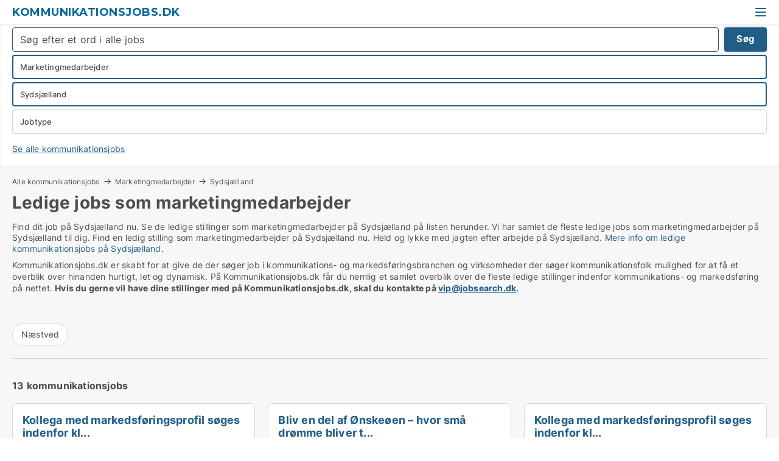

--- FILE ---
content_type: text/html; charset=utf-8
request_url: https://www.kommunikationsjobs.dk/marketingmedarbejder/sydsjaelland
body_size: 11051
content:
<!doctype html>
<html lang="da" prefix="og:http://ogp.me/ns#">
<head>
    
<meta charset="UTF-8" />

    <title>Ledige kommunikationsjobs på Sydsjælland. 13 ledige stillinger li...</title>
        <meta name="description" content="Find dit job indenfor kommunikation og markedsføring på Sydsjælland nu." />
        <meta property="fb:app_id" content="342128066407532" />
        <meta property="og:type" content="website" />
        <meta property="og:image" content="https://www.kommunikationsjobs.dk/media/zlfnguqb/jdk-defaultimage.jpg" />
        <meta property="og:image:secure_url" content="https://www.kommunikationsjobs.dk/media/zlfnguqb/jdk-defaultimage.jpg" />
        <meta property="og:image:alt" content="https://www.kommunikationsjobs.dk/media/zlfnguqb/jdk-defaultimage.jpg" />
        <meta property="og:image:width" content="750" />
        <meta property="og:image:height" content="500" />
        <meta property="og:url" content="https://www.kommunikationsjobs.dk/marketingmedarbejder/sydsjaelland" />
        <meta property="og:title" content="Ledige kommunikationsjobs på Sydsjælland. 13 ledige stillinger li..." />
        <meta property="og:description" content="Find dit job indenfor kommunikation og markedsføring på Sydsjælland nu." />


<link rel="canonical" href="https://www.kommunikationsjobs.dk/marketingmedarbejder/sydsjaelland" />

    <meta name="viewport" content="width=device-width, initial-scale=1, maximum-scale=1" />
    <link rel="shortcut icon" href="/images/favicons/favicon-j.svg" type="image/svg+xml" />



</head>
<body class="external-company new-popup-layout">

    <link rel="stylesheet" type="text/css" href="/css/Fonts.css?v=qdyVyXTPGujr1_Zx6mSCH3rhyJE" />

    <link rel="stylesheet" href="https://fonts.googleapis.com/css2?family=Montserrat:ital,wght@0,100..900;1,100..900&display=swap" />

<link rel="stylesheet" href="/bundles/css/styles.css?v=qKJjXk04v07h5hX_tZ-82ZTYtTQ" />
<link rel="stylesheet" href="/bundles/css/ie.css?v=arvbbbJlr3nYUy4yERXZvdZs-2M" />

    <link rel="stylesheet" type="text/css" href="/css/Print.css?v=bYdEREpUZoZiSfaoFUgZUwvL20s" media="print" />
    
    

    <style type="text/css">
        header section .logo > strong {
                font-family: Montserrat, sans-serif;
                    font-weight: bold;
                font-size: 30px;
                color: #006699;
        }

        @media only screen and (max-width: 1319px) {
            header section .logo > strong {
                    font-size: 18px;
            }
        }
    </style>
<header id="header">
    <section>
            <a class="logo" href="https://www.kommunikationsjobs.dk">
<strong>Kommunikationsjobs.dk</strong>            </a>
            <div class="post-logo show-desktop">
                <ul class="info" style="visibility:visible;"><li><span style="font-weight:bold;font-size:16px">DK´s store portal for kommunikationsjobs! Vi samler alle kommunikationsjobs</span></li></ul>
            </div>
            <div class="logo-btns">
                
                <a class="show-menu-button" onclick="ToggleMenu();"></a>
            </div>
        <div id="slide_nav" class="mobile-navi"></div>
    </section>
        <nav>
                <div  data-single-line="">
                    <aside>
<a class="regular" href="https://www.kommunikationsjobs.dk/job-soeges">Job søges</a><a class="regular" href="https://www.kommunikationsjobs.dk/om-kommunikationsjobs">Om Kommunikationsjobs.dk</a><a class="regular" href="https://www.jobsearch.dk/opret-jobannonce?campid=classb" rel="nofollow">Opret job</a><a class="regular" href="https://www.kommunikationsjobs.dk/kontakt">Kontakt os</a><a class="regular" href="https://www.kommunikationsjobs.dk/kommunikationsjobs-paa-facebook">Kommunikationsjobs på Facebook</a>                        
                    </aside>
                    <aside>
                    </aside>
                </div>
        </nav>
    
</header>


    <main id="layout" class="">
        <div id="container">
            <div id="mainContent">
                
                <div class="content page-content" id="page_data">
                    
                    





<div class="search-results">
    <div class="top-section" data-extra-top-content="1">
<div class="breadcrumb head" id="simple_bread_crumb"><a href="/" onclick="ClearSearch()" oncontextmenu="ClearSearch()">Alle kommunikationsjobs</a><a href="/marketingmedarbejder" onclick="ClearSearch()" oncontextmenu="ClearSearch()">Marketingmedarbejder</a><a href="/marketingmedarbejder/sydsjaelland" onclick="ClearSearch()" oncontextmenu="ClearSearch()">Sydsjælland</a></div><script type="application/ld+json">
    {
      "@context": "https://schema.org",
      "@type": "BreadcrumbList",
      "itemListElement": [{
        "@type": "ListItem",
        "position": 1,
        "name": "Alle kommunikationsjobs",
        "item": "https://www.kommunikationsjobs.dk/"
      },{
        "@type": "ListItem",
        "position": 2,
        "name": "Marketingmedarbejder",
        "item": "https://www.kommunikationsjobs.dk/marketingmedarbejder"
      },{
        "@type": "ListItem",
        "position": 3,
        "name": "Sydsjælland",
        "item": "https://www.kommunikationsjobs.dk/marketingmedarbejder/sydsjaelland"
      }]
    }
    </script>        <h1 id="searchResultsHeadline">
            Ledige  jobs som marketingmedarbejder
        </h1>
        <div class="seo-content">
            <div class="seo-content"><div class="seo-content"><p>Find dit job på Sydsjælland nu. Se de ledige stillinger  som marketingmedarbejder på Sydsjælland på listen herunder. Vi har samlet de fleste ledige jobs som marketingmedarbejder på Sydsjælland til dig. Find en ledig stilling som marketingmedarbejder på Sydsjælland nu. Held og lykke med jagten efter arbejde  på Sydsjælland. <a href="#moreinfo" data-anchor="#moreinfo">Mere info om ledige kommunikationsjobs på Sydsjælland.</a></p></div></div>
        </div>
            <div id="search_legend" class="search-legend">
                <div class="search-result-info">
                    <div class="show-desktop"><p>Kommunikationsjobs.dk er skabt for at give de der søger job i kommunikations- og markedsføringsbranchen og virksomheder der søger kommunikationsfolk mulighed for at få et overblik over hinanden hurtigt, let og dynamisk. På Kommunikationsjobs.dk får du nemlig et samlet overblik over de fleste ledige stillinger indenfor kommunikations- og markedsføring på nettet. <strong>Hvis du gerne vil have dine stillinger med på Kommunikationsjobs.dk, skal du kontakte på <a href="mailto:vip@jobsearch.dk">vip@jobsearch.dk</a>.</strong><br /><br /></p></div><div class="show-mobile"><p>Kommunikationsjobs.dk er skabt for at give de der søger job i kommunikations- og markedsføringsbranchen og virksomheder der søger kommunikationsfolk mulighed for at få et overblik over hinanden hurtigt, let og dynamisk. På Kommunikationsjobs.dk får du nemlig et samlet overblik over de fleste ledige stillinger indenfor kommunikations- og markedsføring på nettet. <strong>Hvis du gerne vil have dine stillinger med på Kommunikationsjobs.dk, skal du kontakte på <a href="mailto:vip@jobsearch.dk">vip@jobsearch.dk</a>.</strong><br /><br /></p></div>
                </div>
            </div>




<div class="scrollable-list" data-behavior="ScrollableList">
    <div>
            <a href="/naestved">Næstved</a>
    </div>
</div></div>




<div class="side-search-criteria" id="side_crit">
    <div class="wrap">
<form action="/Custom/LeftMenu/Process?estateType=marketingmedarbejder&cityID=18&sourceType=search&isSearchResultPage=True&nodeId=11488&searchType=FindAds" data-ajax="true" method="POST" data-ajax-mode="after" data-ajax-update="#side_crit" data-ajax-failure="alert('An unexpected error occured. Please contact support@mail.jobsearch.dk');" id="side_crit_form" datavalalert="1">
            <div class="filter ">
                    <div class="item primary">
        <label class="h3" for="side_crit_exp_freetexttitle">Lav fritekst søgning i alle jobs</label>
                        <div class="box search-text-container" data-criteria="LeftMenu_FreeText">
                            <div class="relative">
                                <a class="search-button"></a>
                                <a class="search-submit" data-free-text-submit style="display:none;">🡆</a>
                                <input type="text" class="search-text-input" name="LeftMenu_FreeText" placeholder="Søg efter et ord i alle jobs" />
                            </div>
                            <a class="button search-text-button">Søg</a>
                        </div>
                    </div>


        <div class="item secondary" id="estate_type_label">
        <label class="h3" for="side_crit_exp_litlokaler.text">Vælg stillingstype</label>
            <div class="box large" data-criteria="LeftMenu_LPEstateTypes">
                

<div class="EstateTypeContainer" data-behavior="EstateTypeContainer" data-demand-control="LeftMenu_DemandTypeId" data-label-id="estate_type_label" id="LeftMenu_LPEstateTypes" data-is-lp="true" data-alternative-names="">




<div class="custom-dd" data-custom-dd data-behavior="CustomDropDown" data-max-items=""
     data-default-text="&amp;lt;span class=&amp;quot;show-desktop&amp;quot;&amp;gt;Vælg jobtype&amp;lt;/span&amp;gt;&amp;lt;span class=&amp;quot;show-mobile&amp;quot;&amp;gt;Jobtype&amp;lt;/span&amp;gt;" data-many-text="%amount% jobtyper valgt" data-selected-items-label-preffix="Jobtype" 
      data-counting-label="true"
     data-hide-checkboxes="false" data-on-change="" data-placeholder="Indtast stillingstypen her..."
     name="LeftMenu_LPEstateTypes"
     v-bind:class="{ 'has-values': selected.length > 0 }">
        <div class="select-mimic-button" v-bind:disabled="disabled" v-on:click="togglePopup" v-html="labelText" v-bind:class="{ empty: selected.length === 0, several: selected.length > 1 }" v-bind:data-filters-count="selected.length > 1 ? selected.length : null"></div>
    <div class="popup-container --wrap" style="display:none;" v-show="isShown" ref="popup">
        <div class="scroll custom-scroll">
            <div >
                    <div v-show="isItemVisible('36') && isGroupVisible('')">
                        <label class="custom-cb">
                            <input type="checkbox" name="LeftMenu_LPEstateTypes" value="36" data-group="" v-model="selected"
                                   v-bind:disabled="disabled || !isAllowed('36')"  
                                   v-bind:data-disabled="!isItemVisible('36')" />
                            <span v-on:click="if (!isAllowed('36')) showMaxItemsMessage()">Forretningsudvikler</span>
                        </label>
                    </div>
                    <div v-show="isItemVisible('31') && isGroupVisible('')">
                        <label class="custom-cb">
                            <input type="checkbox" name="LeftMenu_LPEstateTypes" value="31" data-group="" v-model="selected"
                                   v-bind:disabled="disabled || !isAllowed('31')"  
                                   v-bind:data-disabled="!isItemVisible('31')" />
                            <span v-on:click="if (!isAllowed('31')) showMaxItemsMessage()">Grafisk designer</span>
                        </label>
                    </div>
                    <div v-show="isItemVisible('33') && isGroupVisible('')">
                        <label class="custom-cb">
                            <input type="checkbox" name="LeftMenu_LPEstateTypes" value="33" data-group="" v-model="selected"
                                   v-bind:disabled="disabled || !isAllowed('33')"  
                                   v-bind:data-disabled="!isItemVisible('33')" />
                            <span v-on:click="if (!isAllowed('33')) showMaxItemsMessage()">Journalist</span>
                        </label>
                    </div>
                    <div v-show="isItemVisible('32') && isGroupVisible('')">
                        <label class="custom-cb">
                            <input type="checkbox" name="LeftMenu_LPEstateTypes" value="32" data-group="" v-model="selected"
                                   v-bind:disabled="disabled || !isAllowed('32')"  
                                   v-bind:data-disabled="!isItemVisible('32')" />
                            <span v-on:click="if (!isAllowed('32')) showMaxItemsMessage()">Kommunikationsmedarbejder</span>
                        </label>
                    </div>
                    <div v-show="isItemVisible('38') && isGroupVisible('')">
                        <label class="custom-cb">
                            <input type="checkbox" name="LeftMenu_LPEstateTypes" value="38" data-group="" v-model="selected"
                                   v-bind:disabled="disabled || !isAllowed('38')"  
                                   v-bind:data-disabled="!isItemVisible('38')" />
                            <span v-on:click="if (!isAllowed('38')) showMaxItemsMessage()">Kreativ medarbejder</span>
                        </label>
                    </div>
                    <div v-show="isItemVisible('37') && isGroupVisible('')">
                        <label class="custom-cb">
                            <input type="checkbox" name="LeftMenu_LPEstateTypes" value="37" data-group="" v-model="selected"
                                   v-bind:disabled="disabled || !isAllowed('37')"  
                                   v-bind:data-disabled="!isItemVisible('37')" />
                            <span v-on:click="if (!isAllowed('37')) showMaxItemsMessage()">Kulturmedarbejder</span>
                        </label>
                    </div>
                    <div v-show="isItemVisible('34') && isGroupVisible('')">
                        <label class="custom-cb">
                            <input type="checkbox" name="LeftMenu_LPEstateTypes" value="34" checked="checked" data-group="" v-model="selected"
                                   v-bind:disabled="disabled || !isAllowed('34')"  
                                   v-bind:data-disabled="!isItemVisible('34')" />
                            <span v-on:click="if (!isAllowed('34')) showMaxItemsMessage()">Marketingmedarbejder</span>
                        </label>
                    </div>
                    <div v-show="isItemVisible('35') && isGroupVisible('')">
                        <label class="custom-cb">
                            <input type="checkbox" name="LeftMenu_LPEstateTypes" value="35" data-group="" v-model="selected"
                                   v-bind:disabled="disabled || !isAllowed('35')"  
                                   v-bind:data-disabled="!isItemVisible('35')" />
                            <span v-on:click="if (!isAllowed('35')) showMaxItemsMessage()">Sælger</span>
                        </label>
                    </div>
            </div>
        </div>
            <div class="btns">
                <a class="button small full-width" v-on:click="closePopup()">OK</a>
            </div>
    </div>
</div></div>
            </div>
        </div>
                

                    <div class="item  secondary">
        <label class="h3" for="side_crit_exp_locationtitle">Hvor søger du?</label>
                        <div class="box huge" data-criteria="LeftMenu_ZipCodes">
                            

<div data-behavior="ZipContainer" id="LeftMenu_ZipCodes" class="zip-control"
     data-duplicate-big-cities="false"
     data-max-items=""
     data-country=""
     data-max-items-message="Du kan højst vælge  byer/områder. "
     data-no-cities-message="&amp;lt;span class=&amp;quot;show-desktop&amp;quot;&amp;gt;Vælg område...&amp;lt;/span&amp;gt;&amp;lt;span class=&amp;quot;show-mobile&amp;quot;&amp;gt;Område&amp;lt;/span&amp;gt;"
     data-several-cities-message="[amount] områder valgt"
     data-counting-label="true"
     data-allow-regions="true"
     data-country-changes-callback="false"
     data-hide-countries="true"
     data-search-countries="true"
     data-placeholder="Skriv hvor du vil arbejde her..."
     data-use-search-button="false"
     v-bind:class="{ 'has-values': selected.length > 0 }">
    <input type="text" style="display:none;" ref="value" name="LeftMenu_ZipCodes" value="18" v-bind:value="valueString"
           data-val="false" data-val-required="" />
    <div class="zip-selector">
            <a class="select-mimic-button non-link" v-on:click="togglePopup()" v-bind:class="{ empty: selected.length === 0, several: selected.length > 1 }">
                <label v-html="selectedItemsText"></label>
            </a>
        <div ref="popup" class="popup-container" v-show="visible" style="display:none;">
            <div ref="items" class="ZipCodeContainer custom-scroll">
                <template v-for="item in cities" v-bind:key="item.Id">
                    <span class="custom-cb"
                          v-bind:title="item.Name" 
                          v-bind:class="{ bold: item.IsRegion && item.ChildIds.length > 0}"
                          v-on:click="toggle(item)">
                        <input type="checkbox" v-bind:value="item.Id" v-bind:checked="isItemSelected(item)" v-if="!item.IsRegion || allowRegions" />
                        <span>{{item.Name}}</span>
                    </span>
                    <fieldset v-if="regionMode && item.IsRegion && item.ChildIds.length > 0 && item.ShowChildItems">
                        <a v-on:click="selectVisible" v-show="isSelectAllInPopupVisible" class="link non-link red">Vælg alle i boksen</a>
                        <a v-on:click="removeVisible" v-show="isDeleteAllInPopupVisible" class="link non-link red">Slet valgte</a>
                    </fieldset>
                </template>
            </div>
            <div class="btns" v-show="cities.length > 0">
                <a class="button small full-width" v-on:click="onOk()">OK</a>
            </div>
            <div class="tip" v-show="showPopupTip">Scroll ned for at se flere byer...</div>
        </div>
    </div>
</div>
                        </div>
                    </div>









                    <div class="item secondary">
        <label class="h3" for="side_crit_exp_jobtypetitle">Ansættelsesform:</label>
                        <div class="box" data-criteria="LeftMenu_JobOccupations">
                            






<div class="custom-dd" data-custom-dd data-behavior="CustomDropDown" data-max-items=""
     data-default-text="&amp;lt;span class=&amp;quot;show-desktop&amp;quot;&amp;gt;Ansættelsesform:&amp;lt;/span&amp;gt;&amp;lt;span class=&amp;quot;show-mobile&amp;quot;&amp;gt;Jobtype&amp;lt;/span&amp;gt;" data-many-text="%amount% brancher valgt" data-selected-items-label-preffix="" 
      data-counting-label="true"
     data-hide-checkboxes="false" data-on-change="" data-placeholder=""
     name="LeftMenu_JobOccupations"
     v-bind:class="{ 'has-values': selected.length > 0 }">
        <div class="select-mimic-button" v-bind:disabled="disabled" v-on:click="togglePopup" v-html="labelText" v-bind:class="{ empty: selected.length === 0, several: selected.length > 1 }" v-bind:data-filters-count="selected.length > 1 ? selected.length : null"></div>
    <div class="popup-container --wrap" style="display:none;" v-show="isShown" ref="popup">
        <div class="scroll custom-scroll">
            <div >
                    <div v-show="isItemVisible('0') && isGroupVisible('')">
                        <label class="custom-cb">
                            <input type="checkbox" name="LeftMenu_JobOccupations" value="0" data-group="" v-model="selected"
                                   v-bind:disabled="disabled || !isAllowed('0')"  
                                   v-bind:data-disabled="!isItemVisible('0')" />
                            <span v-on:click="if (!isAllowed('0')) showMaxItemsMessage()">Fastansættelse</span>
                        </label>
                    </div>
                    <div v-show="isItemVisible('1') && isGroupVisible('')">
                        <label class="custom-cb">
                            <input type="checkbox" name="LeftMenu_JobOccupations" value="1" data-group="" v-model="selected"
                                   v-bind:disabled="disabled || !isAllowed('1')"  
                                   v-bind:data-disabled="!isItemVisible('1')" />
                            <span v-on:click="if (!isAllowed('1')) showMaxItemsMessage()">Freelance</span>
                        </label>
                    </div>
                    <div v-show="isItemVisible('2') && isGroupVisible('')">
                        <label class="custom-cb">
                            <input type="checkbox" name="LeftMenu_JobOccupations" value="2" data-group="" v-model="selected"
                                   v-bind:disabled="disabled || !isAllowed('2')"  
                                   v-bind:data-disabled="!isItemVisible('2')" />
                            <span v-on:click="if (!isAllowed('2')) showMaxItemsMessage()">Studiejob</span>
                        </label>
                    </div>
                    <div v-show="isItemVisible('3') && isGroupVisible('')">
                        <label class="custom-cb">
                            <input type="checkbox" name="LeftMenu_JobOccupations" value="3" data-group="" v-model="selected"
                                   v-bind:disabled="disabled || !isAllowed('3')"  
                                   v-bind:data-disabled="!isItemVisible('3')" />
                            <span v-on:click="if (!isAllowed('3')) showMaxItemsMessage()">Praktik</span>
                        </label>
                    </div>
                    <div v-show="isItemVisible('4') && isGroupVisible('')">
                        <label class="custom-cb">
                            <input type="checkbox" name="LeftMenu_JobOccupations" value="4" data-group="" v-model="selected"
                                   v-bind:disabled="disabled || !isAllowed('4')"  
                                   v-bind:data-disabled="!isItemVisible('4')" />
                            <span v-on:click="if (!isAllowed('4')) showMaxItemsMessage()">Elev</span>
                        </label>
                    </div>
                    <div v-show="isItemVisible('5') && isGroupVisible('')">
                        <label class="custom-cb">
                            <input type="checkbox" name="LeftMenu_JobOccupations" value="5" data-group="" v-model="selected"
                                   v-bind:disabled="disabled || !isAllowed('5')"  
                                   v-bind:data-disabled="!isItemVisible('5')" />
                            <span v-on:click="if (!isAllowed('5')) showMaxItemsMessage()">Vikar</span>
                        </label>
                    </div>
            </div>
        </div>
            <div class="btns">
                <a class="button small full-width" v-on:click="closePopup()">OK</a>
            </div>
    </div>
</div>
                        </div>
                    </div>
            </div>
<a href="/jobs" class="perm-link top-space">Se alle kommunikationsjobs</a>            <input id="btnCriteriaUpdated" type="submit" style="display:none;" name="CriteriaUpdated" />
            <input id="btnMoreLocations" type="submit" style="display:none;" name="MoreLocations" />
                <div class="static-filter-buttons show-criteria">
                    <a class="button medium" href="javascript:LeftMenu_ShowSecondaryCriteria()"><span class="text-show">Filtrér søgning</span><span class="text-hide">Søg</span></a>

                </div>
</form>

    </div>
</div>

    <div class="wrap">
        


<style type="text/css">
    .image-watermark.--missing > span {
    font-weight: bold !important;
color:rgba(208, 230, 247,1) !important;
}
@media only screen and (max-width: 999px) {
    .image-watermark.--missing > span {
        font-weight: bold !important;
color:rgba(208, 230, 247,1) !important;
    }
}
    .image-watermark.--street > span {
    font-weight: bold !important;
color:rgba(208, 230, 247,1) !important;
}
@media only screen and (max-width: 999px) {
    .image-watermark.--street > span {
        font-weight: bold !important;
color:rgba(208, 230, 247,1) !important;
    }
}
</style>


    <script>
        var AdsList_CustomRoutes = {
        listMode: 'Search',
        tableHeader: '',
        isMapRendered: false,
        isMapShown: false,
        pageIndex: null
        }
    </script>
        <div id="ads_list" class="ads-list-wrapper regular-list grid">




                    <div class="search-results-controls " id="adsListSearchResultControl">

<span class="total-label">13 kommunikationsjobs</span>                    <div class="right-container">
                        
                    </div>
                </div>

            
            
            <div id="scroll_target"></div>
                <ul class="table-ads col-4">

                        <li class="">
                            <div  onclick="Redirect('/marketingmedarbejder/naestved/5370011', false)">
                                    <h4 class="line-clamp line-2">
                                        <a href="/marketingmedarbejder/naestved/5370011" target="_self" title="Kollega med markedsføringsprofil søges indenfor kl...">Kollega med markedsføringsprofil søges indenfor kl...</a>
                                    </h4>





<div class="wrap">




                                    <div class="text-data" >
                                            <a href="/marketingmedarbejder/naestved/5370011" data-no-propagation target="_self" title=""></a>
                                                <div class="line-clamp line-3">
                                                    Marketingmedarbejder søges til organisation/virksomhed i 4700 Næstved
                                                </div>
                                    </div>


                                        <div class="bottom"> 
                                            <div class="list-facts">
                                                <ul>
                                                    <li>
                                                        <label>Jobtype:</label>
        <span>Marketingmedarbejder</span>
                                                    </li>
                                                        <li>
                                                            <label>Sted:</label>
        <span>Næstved</span>
                                                        </li>
                                                </ul>
                                            </div>

                                                <a href="/marketingmedarbejder/naestved/5370011" class="button medium full-width show-desktop" data-no-propagation target="_self">Få mere info</a>
                                        </div>
</div>                            </div>
                        </li>                    
                        <li class="">
                            <div  onclick="Redirect('/marketingmedarbejder/sydsjaelland/5346301', false)">
                                    <h4 class="line-clamp line-2">
                                        <a href="/marketingmedarbejder/sydsjaelland/5346301" target="_self" title="Bliv en del af Ønskeøen – hvor små drømme bliver t...">Bliv en del af Ønskeøen – hvor små drømme bliver t...</a>
                                    </h4>





<div class="wrap">




                                    <div class="text-data" >
                                            <a href="/marketingmedarbejder/sydsjaelland/5346301" data-no-propagation target="_self" title=""></a>
                                                <div class="line-clamp line-3">
                                                    Hos Børnehuset Ønskeøen tror vi på, at hver dag rummer magiske øjeblikke. Vi søger en pædagog til et barselsvikariat på 37 timer, som vil være med til at skabe tryghed, glæde og udvikling for børne..
                                                </div>
                                    </div>


                                        <div class="bottom"> 
                                            <div class="list-facts">
                                                <ul>
                                                    <li>
                                                        <label>Jobtype:</label>
        <span>Marketingmedarbejder</span>
                                                    </li>
                                                        <li>
                                                            <label>Sted:</label>
        <span>Sydsjælland</span>
                                                        </li>
                                                </ul>
                                            </div>

                                                <a href="/marketingmedarbejder/sydsjaelland/5346301" class="button medium full-width show-desktop" data-no-propagation target="_self">Få mere info</a>
                                        </div>
</div>                            </div>
                        </li>                    
                        <li class="">
                            <div  onclick="Redirect('/marketingmedarbejder/naestved/5059832', false)">
                                    <h4 class="line-clamp line-2">
                                        <a href="/marketingmedarbejder/naestved/5059832" target="_self" title="Kollega med markedsføringsprofil søges indenfor kl...">Kollega med markedsføringsprofil søges indenfor kl...</a>
                                    </h4>





<div class="wrap">




                                    <div class="text-data" >
                                            <a href="/marketingmedarbejder/naestved/5059832" data-no-propagation target="_self" title=""></a>
                                                <div class="line-clamp line-3">
                                                    Kan du se dig selv arbejde med regnens påvirkning af grundvand, søer, vandløb og havet via Klima -lavbundsprojekter, klimasikring og bæredygtighed kombineret med generel afløbsteknik som fagområde?.
                                                </div>
                                    </div>


                                        <div class="bottom"> 
                                            <div class="list-facts">
                                                <ul>
                                                    <li>
                                                        <label>Jobtype:</label>
        <span>Marketingmedarbejder</span>
                                                    </li>
                                                        <li>
                                                            <label>Sted:</label>
        <span>Næstved</span>
                                                        </li>
                                                </ul>
                                            </div>

                                                <a href="/marketingmedarbejder/naestved/5059832" class="button medium full-width show-desktop" data-no-propagation target="_self">Få mere info</a>
                                        </div>
</div>                            </div>
                        </li>                    
                        <li class="">
                            <div  onclick="Redirect('/marketingmedarbejder/hele-danmark/5278391', false)">
                                    <h4 class="line-clamp line-2">
                                        <a href="/marketingmedarbejder/hele-danmark/5278391" target="_self" title="E-commerce Manager">E-commerce Manager</a>
                                    </h4>





<div class="wrap">




                                    <div class="text-data" >
                                            <a href="/marketingmedarbejder/hele-danmark/5278391" data-no-propagation target="_self" title=""></a>
                                                <div class="line-clamp line-3">
                                                    Vil du være med til at skabe øget vækst med vores e-commerce forretning?  I samarbejde med det øvrige e-commerce team bliver du ansvarlig for at drive og styrke vores Channel Marketing indsatse..
                                                </div>
                                    </div>


                                        <div class="bottom"> 
                                            <div class="list-facts">
                                                <ul>
                                                    <li>
                                                        <label>Jobtype:</label>
        <span>Marketingmedarbejder</span>
                                                    </li>
                                                        <li>
                                                            <label>Sted:</label>
        <span>Hele Danmark</span>
                                                        </li>
                                                </ul>
                                            </div>

                                                <a href="/marketingmedarbejder/hele-danmark/5278391" class="button medium full-width show-desktop" data-no-propagation target="_self">Få mere info</a>
                                        </div>
</div>                            </div>
                        </li>                    
                        <li class="">
                            <div  onclick="Redirect('/marketingmedarbejder/hele-danmark/5332316', false)">
                                    <h4 class="line-clamp line-2">
                                        <a href="/marketingmedarbejder/hele-danmark/5332316" target="_self" title="Digital Marketingchef">Digital Marketingchef</a>
                                    </h4>





<div class="wrap">




                                    <div class="text-data" >
                                            <a href="/marketingmedarbejder/hele-danmark/5332316" data-no-propagation target="_self" title=""></a>
                                                <div class="line-clamp line-3">
                                                    Marketingmedarbejder søges til organisation/virksomhed i Hele Danmark
                                                </div>
                                    </div>


                                        <div class="bottom"> 
                                            <div class="list-facts">
                                                <ul>
                                                    <li>
                                                        <label>Jobtype:</label>
        <span>Marketingmedarbejder</span>
                                                    </li>
                                                        <li>
                                                            <label>Sted:</label>
        <span>Hele Danmark</span>
                                                        </li>
                                                </ul>
                                            </div>

                                                <a href="/marketingmedarbejder/hele-danmark/5332316" class="button medium full-width show-desktop" data-no-propagation target="_self">Få mere info</a>
                                        </div>
</div>                            </div>
                        </li>                    
                        <li class="">
                            <div  onclick="Redirect('/marketingmedarbejder/hele-danmark/5301800', false)">
                                    <h4 class="line-clamp line-2">
                                        <a href="/marketingmedarbejder/hele-danmark/5301800" target="_self" title="Marketingschef">Marketingschef</a>
                                    </h4>





<div class="wrap">




                                    <div class="text-data" >
                                            <a href="/marketingmedarbejder/hele-danmark/5301800" data-no-propagation target="_self" title=""></a>
                                                <div class="line-clamp line-3">
                                                    Marketingmedarbejder søges til organisation/virksomhed i Hele Danmark
                                                </div>
                                    </div>


                                        <div class="bottom"> 
                                            <div class="list-facts">
                                                <ul>
                                                    <li>
                                                        <label>Jobtype:</label>
        <span>Marketingmedarbejder</span>
                                                    </li>
                                                        <li>
                                                            <label>Sted:</label>
        <span>Hele Danmark</span>
                                                        </li>
                                                </ul>
                                            </div>

                                                <a href="/marketingmedarbejder/hele-danmark/5301800" class="button medium full-width show-desktop" data-no-propagation target="_self">Få mere info</a>
                                        </div>
</div>                            </div>
                        </li>                    
                        <li class="">
                            <div  onclick="Redirect('/marketingmedarbejder/hele-danmark/5372251', false)">
                                    <h4 class="line-clamp line-2">
                                        <a href="/marketingmedarbejder/hele-danmark/5372251" target="_self" title="Ingeniørpraktikanter til projektering af fremtiden...">Ingeniørpraktikanter til projektering af fremtiden...</a>
                                    </h4>





<div class="wrap">




                                    <div class="text-data" >
                                            <a href="/marketingmedarbejder/hele-danmark/5372251" data-no-propagation target="_self" title=""></a>
                                                <div class="line-clamp line-3">
                                                    Marketingmedarbejder søges til organisation/virksomhed i Hele Danmark
                                                </div>
                                    </div>


                                        <div class="bottom"> 
                                            <div class="list-facts">
                                                <ul>
                                                    <li>
                                                        <label>Jobtype:</label>
        <span>Marketingmedarbejder</span>
                                                    </li>
                                                        <li>
                                                            <label>Sted:</label>
        <span>Hele Danmark</span>
                                                        </li>
                                                </ul>
                                            </div>

                                                <a href="/marketingmedarbejder/hele-danmark/5372251" class="button medium full-width show-desktop" data-no-propagation target="_self">Få mere info</a>
                                        </div>
</div>                            </div>
                        </li>                    
                        <li class="">
                            <div  onclick="Redirect('/marketingmedarbejder/hele-danmark/5369029', false)">
                                    <h4 class="line-clamp line-2">
                                        <a href="/marketingmedarbejder/hele-danmark/5369029" target="_self" title="Marketing Assistant at Human-Centered Social Netwo...">Marketing Assistant at Human-Centered Social Netwo...</a>
                                    </h4>





<div class="wrap">




                                    <div class="text-data" >
                                            <a href="/marketingmedarbejder/hele-danmark/5369029" data-no-propagation target="_self" title=""></a>
                                                <div class="line-clamp line-3">
                                                    Marketing Assistant at Human-Centered Social Network Startup LifeBonder  Remote Part-time  Salary Unpaid At Lifebonder, we’.
                                                </div>
                                    </div>


                                        <div class="bottom"> 
                                            <div class="list-facts">
                                                <ul>
                                                    <li>
                                                        <label>Jobtype:</label>
        <span>Marketingmedarbejder</span>
                                                    </li>
                                                        <li>
                                                            <label>Sted:</label>
        <span>Hele Danmark</span>
                                                        </li>
                                                </ul>
                                            </div>

                                                <a href="/marketingmedarbejder/hele-danmark/5369029" class="button medium full-width show-desktop" data-no-propagation target="_self">Få mere info</a>
                                        </div>
</div>                            </div>
                        </li>                    
                        <li class="">
                            <div  onclick="Redirect('/marketingmedarbejder/hele-danmark/5344424', false)">
                                    <h4 class="line-clamp line-2">
                                        <a href="/marketingmedarbejder/hele-danmark/5344424" target="_self" title="DevOp at new Human-Centered Social Media Network S...">DevOp at new Human-Centered Social Media Network S...</a>
                                    </h4>





<div class="wrap">




                                    <div class="text-data" >
                                            <a href="/marketingmedarbejder/hele-danmark/5344424" data-no-propagation target="_self" title=""></a>
                                                <div class="line-clamp line-3">
                                                    DevOp at new Human-Centered Social Media Network Startup LifeBonder  Remote Part-timeInternship  Salary Unpaid At Lifebonde..
                                                </div>
                                    </div>


                                        <div class="bottom"> 
                                            <div class="list-facts">
                                                <ul>
                                                    <li>
                                                        <label>Jobtype:</label>
        <span>Marketingmedarbejder</span>
                                                    </li>
                                                        <li>
                                                            <label>Sted:</label>
        <span>Hele Danmark</span>
                                                        </li>
                                                </ul>
                                            </div>

                                                <a href="/marketingmedarbejder/hele-danmark/5344424" class="button medium full-width show-desktop" data-no-propagation target="_self">Få mere info</a>
                                        </div>
</div>                            </div>
                        </li>                    
                        <li class="">
                            <div  onclick="Redirect('/marketingmedarbejder/hele-danmark/5344422', false)">
                                    <h4 class="line-clamp line-2">
                                        <a href="/marketingmedarbejder/hele-danmark/5344422" target="_self" title="SEO Specialist at new Human-Centered Social Networ...">SEO Specialist at new Human-Centered Social Networ...</a>
                                    </h4>





<div class="wrap">




                                    <div class="text-data" >
                                            <a href="/marketingmedarbejder/hele-danmark/5344422" data-no-propagation target="_self" title=""></a>
                                                <div class="line-clamp line-3">
                                                    SEO Specialist at new Human-Centered Social Network Startup LifeBonder  Remote Part-timeInternship  Salary Unpaid At Lifebo..
                                                </div>
                                    </div>


                                        <div class="bottom"> 
                                            <div class="list-facts">
                                                <ul>
                                                    <li>
                                                        <label>Jobtype:</label>
        <span>Marketingmedarbejder</span>
                                                    </li>
                                                        <li>
                                                            <label>Sted:</label>
        <span>Hele Danmark</span>
                                                        </li>
                                                </ul>
                                            </div>

                                                <a href="/marketingmedarbejder/hele-danmark/5344422" class="button medium full-width show-desktop" data-no-propagation target="_self">Få mere info</a>
                                        </div>
</div>                            </div>
                        </li>                    
                        <li class="">
                            <div  onclick="Redirect('/marketingmedarbejder/hele-danmark/5085707', false)">
                                    <h4 class="line-clamp line-2">
                                        <a href="/marketingmedarbejder/hele-danmark/5085707" target="_self" title="Daglig løn: 50-150 USD">Daglig løn: 50-150 USD</a>
                                    </h4>





<div class="wrap">




                                    <div class="text-data" >
                                            <a href="/marketingmedarbejder/hele-danmark/5085707" data-no-propagation target="_self" title=""></a>
                                                <div class="line-clamp line-3">
                                                    [xxxxx] promoverer markedet i Europa. Vi rekrutterer lokale folk i byen. Stanford leverer roll-up bannere og reklamesider. Kontoaktivering tager 7 til 10 dage.Krav: Alder .
                                                </div>
                                    </div>


                                        <div class="bottom"> 
                                            <div class="list-facts">
                                                <ul>
                                                    <li>
                                                        <label>Jobtype:</label>
        <span>Marketingmedarbejder</span>
                                                    </li>
                                                        <li>
                                                            <label>Sted:</label>
        <span>Hele Danmark</span>
                                                        </li>
                                                </ul>
                                            </div>

                                                <a href="/marketingmedarbejder/hele-danmark/5085707" class="button medium full-width show-desktop" data-no-propagation target="_self">Få mere info</a>
                                        </div>
</div>                            </div>
                        </li>                    
                        <li class="">
                            <div  onclick="Redirect('/marketingmedarbejder/hele-danmark/4469064', false)">
                                    <h4 class="line-clamp line-2">
                                        <a href="/marketingmedarbejder/hele-danmark/4469064" target="_self" title="Marketingmedarbejder (freelance) i Hele Danmark">Marketingmedarbejder (freelance) i Hele Danmark</a>
                                    </h4>





<div class="wrap">




                                    <div class="text-data" >
                                            <a href="/marketingmedarbejder/hele-danmark/4469064" data-no-propagation target="_self" title=""></a>
                                                <div class="line-clamp line-3">
                                                    Marketingmedarbejder søges til organisation/virksomhed  i Hele Danmark
                                                </div>
                                    </div>


                                        <div class="bottom"> 
                                            <div class="list-facts">
                                                <ul>
                                                    <li>
                                                        <label>Jobtype:</label>
        <span>Marketingmedarbejder</span>
                                                    </li>
                                                        <li>
                                                            <label>Sted:</label>
        <span>Hele Danmark</span>
                                                        </li>
                                                </ul>
                                            </div>

                                                <a href="/marketingmedarbejder/hele-danmark/4469064" class="button medium full-width show-desktop" data-no-propagation target="_self">Få mere info</a>
                                        </div>
</div>                            </div>
                        </li>                    
                        <li class="">
                            <div  onclick="Redirect('/marketingmedarbejder/hele-danmark/3094232', false)">
                                    <h4 class="line-clamp line-2">
                                        <a href="/marketingmedarbejder/hele-danmark/3094232" target="_self" title="Ads Quality Rater- Danish (online Denmark)">Ads Quality Rater- Danish (online Denmark)</a>
                                    </h4>





<div class="wrap">




                                    <div class="text-data" >
                                            <a href="/marketingmedarbejder/hele-danmark/3094232" data-no-propagation target="_self" title=""></a>
                                                <div class="line-clamp line-3">
                                                    Jeg har et online job på deltid.🤩 [xxxxx] leder efter danske sprogbrugere i Danmark til at evaluere annoncekvalitet somet led i en kundes projekt.Du kommer til at bruge et unikt, web..
                                                </div>
                                    </div>


                                        <div class="bottom"> 
                                            <div class="list-facts">
                                                <ul>
                                                    <li>
                                                        <label>Jobtype:</label>
        <span>Marketingmedarbejder</span>
                                                    </li>
                                                        <li>
                                                            <label>Sted:</label>
        <span>Hele Danmark</span>
                                                        </li>
                                                </ul>
                                            </div>

                                                <a href="/marketingmedarbejder/hele-danmark/3094232" class="button medium full-width show-desktop" data-no-propagation target="_self">Få mere info</a>
                                        </div>
</div>                            </div>
                        </li>                    
                            <li class="empty"></li>
                            <li class="empty"></li>
                            <li class="empty"></li>
                </ul>
            <div class="paging-space">
            </div>


            
            
            
        </div>


    </div>
</div>

                            <div id="faqItem" data-page-faq-content="1" class="bottom-faq collapsible-blocks  hidden">
                                
                            </div>

<section data-ads-statistics class="data-ads-statistics">
<h2 class="title">Statistik over udbudte jobs som marketingmedarbejdere på Sydsjælland</h2><p class="description">Herunder ser du udviklingen i udbudte marketingmedarbejder i Sydsjælland over tid. Bemærk at jobs der ikke har en bestemt geografi ikke er medtaget i tabellen. I den første kolonne ser du datoen. I den næste kolonne ser du det samlede antal marketingmedarbejdere i Sydsjælland. <br><br></p>        <div id="data_holder" class="holder">
            <table class="statistics-data-table">
                <tr>
                    <th>Dato</th>
                    <th>Alle jobs som marketingmedarbejdere</th>
                </tr>


                    <tr >
                        <td>21. januar 2026</td>
                        <td>13</td>
                    </tr>
                    <tr >
                        <td>20. januar 2026</td>
                        <td>12</td>
                    </tr>
                    <tr >
                        <td>19. januar 2026</td>
                        <td>12</td>
                    </tr>
                    <tr class="blured">
                        <td>18. januar 2026</td>
                        <td>12</td>
                    </tr>
                    <tr  class="expand sr-only">
                        <td>17. januar 2026</td>
                        <td>12</td>
                    </tr>
                    <tr  class="expand sr-only">
                        <td>16. januar 2026</td>
                        <td>13</td>
                    </tr>
                    <tr  class="expand sr-only">
                        <td>15. januar 2026</td>
                        <td>12</td>
                    </tr>
                    <tr  class="expand sr-only">
                        <td>14. januar 2026</td>
                        <td>13</td>
                    </tr>
                    <tr  class="expand sr-only">
                        <td>13. januar 2026</td>
                        <td>14</td>
                    </tr>
                    <tr  class="expand sr-only">
                        <td>12. januar 2026</td>
                        <td>14</td>
                    </tr>
                    <tr  class="expand sr-only">
                        <td>11. januar 2026</td>
                        <td>14</td>
                    </tr>
                    <tr  class="expand sr-only">
                        <td>10. januar 2026</td>
                        <td>16</td>
                    </tr>
                    <tr  class="expand sr-only">
                        <td>9. januar 2026</td>
                        <td>17</td>
                    </tr>
                    <tr  class="expand sr-only">
                        <td>8. januar 2026</td>
                        <td>16</td>
                    </tr>
                    <tr  class="expand sr-only">
                        <td>7. januar 2026</td>
                        <td>16</td>
                    </tr>
                    <tr  class="expand sr-only">
                        <td>6. januar 2026</td>
                        <td>17</td>
                    </tr>
                    <tr  class="expand sr-only">
                        <td>5. januar 2026</td>
                        <td>16</td>
                    </tr>
                    <tr  class="expand sr-only">
                        <td>4. januar 2026</td>
                        <td>16</td>
                    </tr>
                    <tr  class="expand sr-only">
                        <td>3. januar 2026</td>
                        <td>16</td>
                    </tr>
                    <tr  class="expand sr-only">
                        <td>2. januar 2026</td>
                        <td>15</td>
                    </tr>
                    <tr  class="expand sr-only">
                        <td>1. januar 2026</td>
                        <td>14</td>
                    </tr>
                    <tr  class="expand sr-only">
                        <td>31. december 2025</td>
                        <td>13</td>
                    </tr>
                    <tr  class="expand sr-only">
                        <td>30. december 2025</td>
                        <td>14</td>
                    </tr>
                    <tr  class="expand sr-only">
                        <td>29. december 2025</td>
                        <td>14</td>
                    </tr>
                    <tr  class="expand sr-only">
                        <td>28. december 2025</td>
                        <td>14</td>
                    </tr>
                    <tr  class="expand sr-only">
                        <td>27. december 2025</td>
                        <td>14</td>
                    </tr>
                    <tr  class="expand sr-only">
                        <td>26. december 2025</td>
                        <td>14</td>
                    </tr>
                    <tr  class="expand sr-only">
                        <td>25. december 2025</td>
                        <td>14</td>
                    </tr>
                    <tr  class="expand sr-only">
                        <td>24. december 2025</td>
                        <td>14</td>
                    </tr>
                    <tr  class="expand sr-only">
                        <td>23. december 2025</td>
                        <td>14</td>
                    </tr>
                    <tr  class="expand sr-only">
                        <td>22. december 2025</td>
                        <td>15</td>
                    </tr>
            </table>
        </div>
            <div class="expand-rows">
                <a id="expandRows" href="" class="button big">Fold ud</a>
            </div>
</section>


                        <div data-extra-custom-page-content="1">
                            
                        </div>
<div class="bottom-seo" id="moreinfo">
        <div class="anchor-tabs overflow-scroll hidden-scroll" data-behavior="DragScroll">
            <ul data-behavior="AnchorTabs">
                    <li data-target="find_job_som_marketingmedarbejder_paa_sydsjaelland">
                        <a href="#find_job_som_marketingmedarbejder_paa_sydsjaelland">
                            Find job som marketingmedarbejder på Sydsjælland
                        </a>                        
                    </li>
                    <li data-target="faa_besked_om_nye_jobs_som_marketingmedarbejder_paa_sydsjaelland">
                        <a href="#faa_besked_om_nye_jobs_som_marketingmedarbejder_paa_sydsjaelland">
                            Få besked om nye jobs som marketingmedarbejder på Sydsjælland
                        </a>                        
                    </li>
                    <li data-target="annoncering">
                        <a href="#annoncering">
                            Annoncering
                        </a>                        
                    </li>
            </ul>
        </div>
    <div class="text-content">
        
        <div class="bottom"><h2 id="find_job_som_marketingmedarbejder_paa_sydsjaelland" data-anchor>Find job som marketingmedarbejder på Sydsjælland</h2><div><p>På listen herover ser du de fleste ledige udbudte jobs som marketingmedarbejder på Sydsjælland lige nu. Du kan nemt filtrere efter område og ansættelseform, eller søge med fritekstsøgningen, så du kan finde lige netop de stillinger indenfor kommunikation der passer til dig.</p></div><h2 id="faa_besked_om_nye_jobs_som_marketingmedarbejder_paa_sydsjaelland" data-anchor>Få besked om nye jobs som marketingmedarbejder på Sydsjælland</h2><div><p>Det er ikke alle ledige stillinger som marketingmedarbejder der bliver annonceret offentligt. Mange jobs bliver besat gennem mund til mund-metoden, via netværk eller via "headhunting", hvor du som medarbejder kan blive prikket på skulderen af et rekrutteringsfirma som vil tilbyde dig en jobmulighed som ikke er tilgængelig for andre.</p><p>Du kan forøge dine chancer for at finde et godt job som marketingmedarbejder ved at lave en "jobsøgerprofil", hvor du beskriver dine ønsker til dit fremtidige drømmejob som marketingmedarbejder. Måske er du den næste der bliver kontaktet af en af de virksomheder eller rekrutteringsbureauer der samarbejder med os...<br /><br />Er du interesseret i at høre mere? Kontakt os via <a href="https://www.kommunikationsjobs.dk/kontakt">denne side</a> - så hører du fra os hurtigt.</p></div><h2 id="annoncering" data-anchor>Annoncering</h2><div><p>Søger du en marketingmedarbejder til din virksomhed? <a href="https://www.kommunikationsjobs.dk/kontakt">Kontakt os</a> og fortæl os om dine ønsker og krav til din fremtidige medarbejder - så hjælper vi dig i gang. Du kan annoncere din stilling helt gratis hos os.</p></div></div>
    </div>

</div><div class="seo-links-content" data-extra-bottom-content="1"><h2>Populære søgninger</h2>
                <div>
                    <a href="/marketingmedarbejder/askeby" 
                         
                        
                        
                        >Marketingmedarbejder - ledige stillinger  i  Askeby</a>
                </div>
                <div>
                    <a href="/marketingmedarbejder/bogoe-by" 
                         
                        
                        
                        >Marketingmedarbejder - ledige stillinger  i  Bogø By</a>
                </div>
                <div>
                    <a href="/marketingmedarbejder/borre" 
                         
                        
                        
                        >Marketingmedarbejder - ledige stillinger  i  Borre</a>
                </div>
                <div>
                    <a href="/marketingmedarbejder/dalmose" 
                         
                        
                        
                        >Marketingmedarbejder - ledige stillinger  i  Dalmose</a>
                </div>
                <div>
                    <a href="/marketingmedarbejder/faxe" 
                         
                        
                        
                        >Marketingmedarbejder - ledige stillinger  i  Faxe</a>
                </div>
                <div>
                    <a href="/marketingmedarbejder/faxe-ladeplads" 
                         
                        
                        
                        >Marketingmedarbejder - ledige stillinger  i  Faxe Ladeplads</a>
                </div>
                <div>
                    <a href="/marketingmedarbejder/holmegaard" 
                         
                        
                        
                        >Marketingmedarbejder - ledige stillinger  i  Holmegaard</a>
                </div>
                <div>
                    <a href="/marketingmedarbejder/kalvehave" 
                         
                        
                        
                        >Marketingmedarbejder - ledige stillinger  i  Kalvehave</a>
                </div>
                <div>
                    <a href="/marketingmedarbejder/karise" 
                         
                        
                        
                        >Marketingmedarbejder - ledige stillinger  i  Karise</a>
                </div>
                <div>
                    <a href="/marketingmedarbejder/karrebaeksminde" 
                         
                        
                        
                        >Marketingmedarbejder - ledige stillinger  i  Karrebæksminde</a>
                </div>
                <div>
                    <a href="/marketingmedarbejder/klippinge" 
                         
                        
                        
                        >Marketingmedarbejder - ledige stillinger  i  Klippinge</a>
                </div>
                <div>
                    <a href="/marketingmedarbejder/langebaek" 
                         
                        
                        
                        >Marketingmedarbejder - ledige stillinger  i  Langebæk</a>
                </div>
                <div>
                    <a href="/marketingmedarbejder/lundby" 
                         
                        
                        
                        >Marketingmedarbejder - ledige stillinger  i  Lundby</a>
                </div>
                <div>
                    <a href="/marketingmedarbejder/mern" 
                         
                        
                        
                        >Marketingmedarbejder - ledige stillinger  i  Mern</a>
                </div>
                <div>
                    <a href="/marketingmedarbejder/naestved" 
                         
                        
                        
                        >Marketingmedarbejder - ledige stillinger  i  Næstved</a>
                </div>
                <div>
                    <a href="/marketingmedarbejder/praestoe" 
                         
                        
                        
                        >Marketingmedarbejder - ledige stillinger  i  Præstø</a>
                </div>
                <div>
                    <a href="/marketingmedarbejder/rude" 
                         
                        
                        
                        >Marketingmedarbejder - ledige stillinger  i  Rude</a>
                </div>
                <div>
                    <a href="/marketingmedarbejder/roedvig-stevns" 
                         
                        
                        
                        >Marketingmedarbejder - ledige stillinger  i  Rødvig Stevns</a>
                </div>
                <div>
                    <a href="/marketingmedarbejder/roennede" 
                         
                        
                        
                        >Marketingmedarbejder - ledige stillinger  i  Rønnede</a>
                </div>
                <div>
                    <a href="/marketingmedarbejder/sandved" 
                         
                        
                        
                        >Marketingmedarbejder - ledige stillinger  i  Sandved</a>
                </div>
                <div>
                    <a href="/marketingmedarbejder/skaelskoer" 
                         
                        
                        
                        >Marketingmedarbejder - ledige stillinger  i  Skælskør</a>
                </div>
                <div>
                    <a href="/marketingmedarbejder/stege" 
                         
                        
                        
                        >Marketingmedarbejder - ledige stillinger  i  Stege</a>
                </div>
                <div>
                    <a href="/marketingmedarbejder/stensved" 
                         
                        
                        
                        >Marketingmedarbejder - ledige stillinger  i  Stensved</a>
                </div>
                <div>
                    <a href="/marketingmedarbejder/store-heddinge" 
                         
                        
                        
                        >Marketingmedarbejder - ledige stillinger  i  Store Heddinge</a>
                </div>
                <div>
                    <a href="/marketingmedarbejder/tappernoeje" 
                         
                        
                        
                        >Marketingmedarbejder - ledige stillinger  i  Tappernøje</a>
                </div>
                <div>
                    <a href="/marketingmedarbejder/vordingborg" 
                         
                        
                        
                        >Marketingmedarbejder - ledige stillinger  i  Vordingborg</a>
                </div>
<a class="show-mobile show-all-link" onclick="$('[data-extra-bottom-content]').addClass('show-all')">Se alle populære søgninger</a></div>                </div>
            </div>
        </div>
    </main>
    
<footer id="footer">

        <div class="gray-box borderless">
                <div>
                    <h6>Kommunikationsjobs.dk</h6><div>c/o Jobsearch.dk<br>Mynstersvej 3, Frederiksberg<br><a href="mailto:support@jobsearch.dk">support@jobsearch.dk</a><br>CVR: 39925311</div>
                </div>
                <div>
                    <h6>Om Kommunikationsjobs.dk</h6><a class="link regular" href="https://www.kommunikationsjobs.dk/om-kommunikationsjobs">Om Kommunikationsjobs.dk</a><br/><a class="link regular" href="https://www.kommunikationsjobs.dk/kontakt">Kontakt os</a>
                </div>
                <div>
                    <h6>Populære søgninger</h6><a class="link regular" href="https://www.kommunikationsjobs.dk/koebenhavn">Kommunikation job København</a><br/><a class="link regular" href="https://www.kommunikationsjobs.dk/aarhus">Job kommunikation Aarhus</a><br/><a class="link regular" href="https://www.kommunikationsjobs.dk/koebenhavn">Kommunikationsjob København</a><br/><a class="link regular" href="https://www.kommunikationsjobs.dk/kulturmedarbejder">Kulturmedarbejder job</a><br/><a class="link regular" href="https://www.kommunikationsjobs.dk/journalist">Journalist job</a><br/><a class="link regular" href="https://www.kommunikationsjobs.dk/journalist">Journalist jobs</a><br/><a class="link regular" href="https://www.kommunikationsjobs.dk/marketingmedarbejder">Marketingmedarbejder</a><br/><a class="link regular" href="https://www.kommunikationsjobs.dk/?searchText=ekstern%20s%C3%A6lger">Ekstern sælger</a><br/><a class="link regular" href="https://www.kommunikationsjobs.dk/saelger">Sælgerjob</a>
                </div>
                <div>
                    <h6>Populære søgninger</h6><a class="link regular" href="https://www.kommunikationsjobs.dk/koebenhavn">Job kommunikation København</a><br/><a class="link regular" href="https://www.kommunikationsjobs.dk/aarhus">Kommunikation job Aarhus</a><br/><a class="link regular" href="https://www.kommunikationsjobs.dk/grafisk-designer/koebenhavn">Grafisk designer job København</a><br/><a class="link regular" href="https://www.kommunikationsjobs.dk/forretningsudvikler">Forretningsudvikler job</a><br/><a class="link regular" href="https://www.kommunikationsjobs.dk/kommunikationsmedarbejder">Kommunikationsmedarbejder job</a><br/><a class="link regular" href="https://www.kommunikationsjobs.dk/?searchText=kommunikationschef">Kommunikationschef job</a><br/><a class="link regular" href="https://www.kommunikationsjobs.dk/grafisk-designer/aalborg">Grafisk designer Aalborg</a><br/><a class="link regular" href="https://www.kommunikationsjobs.dk/grafisk-designer/aarhus">Grafisk designer Aarhus</a>
                </div>
                <div>
                    <h6>Populære søgninger</h6><a class="link regular" href="https://www.kommunikationsjobs.dk/odense">Kommunikation job Odense</a><br/><a class="link regular" href="https://www.kommunikationsjobs.dk/koebenhavn?searchText=studiejob">Studiejob kommunikation København</a><br/><a class="link regular" href="https://www.kommunikationsjobs.dk/journalist">Job journalist</a><br/><a class="link regular" href="https://www.kommunikationsjobs.dk/grafisk-designer/aarhus">Grafisk designer job Aarhus</a><br/><a class="link regular" href="https://www.kommunikationsjobs.dk/saelger/midtjylland">Sælger job Midtjylland</a><br/><a class="link regular" href="https://www.kommunikationsjobs.dk/journalist">Job som journalist</a><br/><a class="link regular" href="https://www.kommunikationsjobs.dk/?searchText=teknisk%20s%C3%A6lger">Teknisk sælger</a><br/><a class="link regular" href="https://www.kommunikationsjobs.dk/grafisk-designer/koebenhavn">Grafisk designer København</a>
                </div>
        </div>
</footer>


    

    

    <div id="page_scripts" class="page-scripts">
        

<script>
    var PageData = {
        Portal: 'JobSearch',
        Country: 'Denmark',
        IsMobileDevice: false,
        CurrentNodeQueryString: 'nodeId=11488',
        QueryString: '&estateType=marketingmedarbejder&cityID=18&sourceType=search&isSearchResultPage=True&nodeId=11488&showSortingOptionsOnMobile=False',
        LoggedIn: false,
        CookiesAccepted: false,
        UserId: 0,
        ConfirmButton: 'OK',
        CancelButton: 'Fortryd',
        ClosePopupLink: 'Luk popup ved at trykke her',
        Language: '',
        BlockFrequencyPopup: true
    }
</script>


<script src="/bundles/jquery.js?v=7FzKbmXPHiM64thlGWAlvcRtLq0"></script>
<script src="/bundles/jqueryMVC.js?v=ya0c6wLBJBb6va1bhfNW4_aBO8s"></script>
<script src="/bundles/vue.js?v=i_JO_ZlBpzqs_YAeoNjkY4XzlS4"></script>
<script src="/bundles/Global.js?v=1c0Okd7_IkPk9OEUBNZAWkVl4pw"></script>
<script src="/bundles/LPSite.js?v=zwttm6HrVNSOSB4eRqccrV5viJo"></script>
<script src="/bundles/Controls.js?v=BJXMItQLSq1QYC2D57UCrqbM9KU"></script>

    <script>
        var PreAuthPopup_BlinkingTitle = 'Afventer svar';
    </script>
    <script src="/bundles/PreAuthPopup.js?v=bYinScYh6Wf6JK6POKHNx2yeGzo"></script>


    <script src="/bundles/SearchResult.js?v=ym_Q4-srXQy7Sb9JWpUBCtS02Zg"></script>
    <script src="/bundles/AdsList.js?v=t26y7dobkUmDHotovDk1ji1tGn8"></script>
    <script src="/bundles/SharePopup.js?v=ZNtTp84uPSj1bO8O9J5Kfz0dHx4"></script>
    <script src="/bundles/ScrollableList.js?v=yzLc9kIA2fcaZU6nmDIxumN51k4"></script>
    <script src="/bundles/carousel.js?v=KdV-G_KBDO-GMVhdKaEj9S6BIOQ"></script>
    <script src="/bundles/SuggestedPlaylistsCarousel.js?v=w2m90v8W8LKniUbH1laT5rNbN0U"></script>
    <script src="/bundles/LeftMenu.js?v=7bPL21GCFKVYz5hMjdwXtUHEAuk"></script>
    <script src="/bundles/PopupOpener.js?v=TqipvsBZWSdmfSr7t0HFKvpUr-s"></script>
    <script src="/bundles/CustomDropDown.js?v=OIm6nRaBdWHvsBmfYynabVdi-AE"></script>
    <script src="/bundles/InfoLabelPresentation.js?v=dIKvyI_CRj36N4n5RSYpAmFJpWk"></script>
    <script src="/bundles/HeadSection.js?v=RhKWE6PcmHeXSpTP0P_pHucbJEw"></script>
    <script src="/bundles/PageFaqContent.js?v=fEkNMbaIGWSCMdlwPmaVO5kdxJ4"></script>
    <script src="/bundles/SearchResultAdsStatistics.js?v=vUlPrQ-iR-xBJMO_JRl-rGO3oKc"></script>
    <script src="/bundles/AnchorTabs.js?v=1-0mDiz-eMfJUBPYS3jcvqIqj0o"></script>

<script>$(function(){ $('#result_count').html(' (13)'); });</script><script>StartupFuncs.push('SuggestedPlaylistsCarousel_Init');</script><script>StartupFuncs.push('LeftMenu_Init');</script><script>var LeftMenuData = { ExpCookieName: 'srcfexpblcks', ExpShowAllLinkText: 'Vis alle' };</script><script>LeftMenu_PushInitCriteria({ min_rent:'',max_rent:'',min_sale:'',max_sale:'',min_sqmp:'',max_sqmp:'',searchText:'',act_age:'',exptd_slr:'',exprc_len_min:'',exprc_len_max:'',educ_len_min:'',educ_len_max:'',hr_only:'',hr_excl:'',ctgrs:'' });</script><script>StartupFuncs.push('InfoLabelPresentation_Init');</script><script>StartupFuncs.push('SearchResultAdsStatistics_Init');</script><script>var CampUserId = GetLocalStorage('CampUserId');</script><script>function ResetCampIdParams() {
                                                    if (CampUserId) $('form[action]').each(function(){ $(this).attr('action', $(this).attr('action').AddGetParam('campuserid', CampUserId)); });
                                                }</script><script>$(ResetCampIdParams);</script><script>$(document).ajaxComplete(ResetCampIdParams);</script>




        
    </div>
    <script type="application/ld+json">
{
"@context": "https://schema.org",
"@type": "Organization",
"name": "kommunikationsjobs.dk",
"alternateName": "kommunikationsjobs.dk",
"logo": "https://www.kommunikationsjobs.dk/media/1023/jobsearch-logo.png",
"vatID": "DK39925311",
"address": {
"@type": "PostalAddress",
"addressCountry": "DK",
"addressLocality": "sjælland",
"addressRegion": "Frederiksberg C",
"postalCode": "1827",
"streetAddress": "Mynstersvej 3"
},
"contactPoint": {
"@type": "ContactPoint",
"contactType": "customer service",
"email":"support@jobsearch.dk",
"hoursAvailable": [
"Mo-Th 09:00-16:30",
"Fr 09:00-16:00"
]
},
"keywords":["ledige jobs","ledige stillinger","søg job"],
"url": "https://www.kommunikationsjobs.dk"
}
</script>
    


    

    
<script defer src="https://static.cloudflareinsights.com/beacon.min.js/vcd15cbe7772f49c399c6a5babf22c1241717689176015" integrity="sha512-ZpsOmlRQV6y907TI0dKBHq9Md29nnaEIPlkf84rnaERnq6zvWvPUqr2ft8M1aS28oN72PdrCzSjY4U6VaAw1EQ==" data-cf-beacon='{"version":"2024.11.0","token":"dd822b3bf64a4480a9b0f4be060bd8dc","r":1,"server_timing":{"name":{"cfCacheStatus":true,"cfEdge":true,"cfExtPri":true,"cfL4":true,"cfOrigin":true,"cfSpeedBrain":true},"location_startswith":null}}' crossorigin="anonymous"></script>
</body>
</html>

